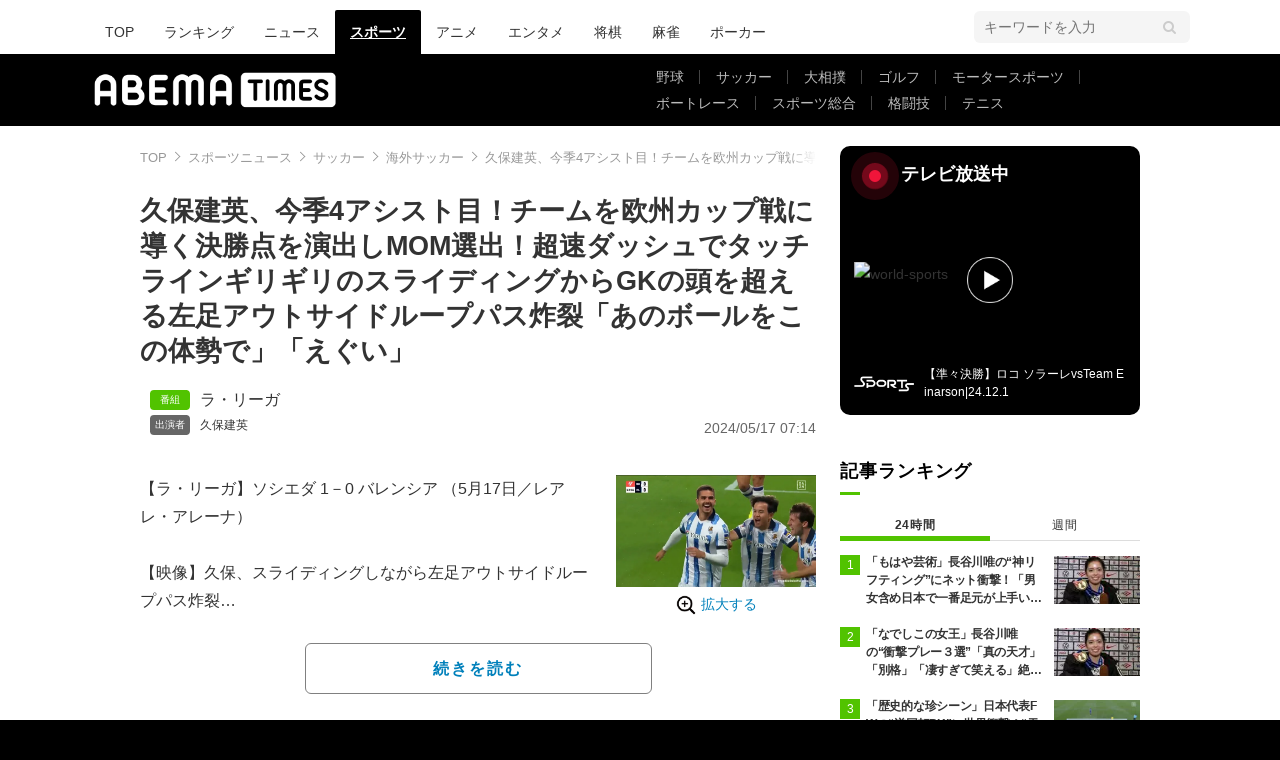

--- FILE ---
content_type: text/html; charset=utf-8
request_url: https://times.abema.tv/articles/-/10126752?utm_campaign=abematimes_rankarticle_10126752&utm_content=10122906&utm_medium=abematimes&utm_source=abematimes
body_size: 13450
content:
<!DOCTYPE html>
<html lang="ja">
<head>
<meta charset="utf-8">
  <meta http-equiv="X-UA-Compatible" content="IE=edge">
  <meta name="viewport" content="width=device-width">
<title>久保建英、今季4アシスト目！チームを欧州カップ戦に導く決勝点を演出しMOM選出！超速ダッシュでタッチラインギリギリのスライディングからGKの頭を超える左足アウトサイドループパス炸裂「あのボールをこの体勢で」「えぐい」 | 海外サッカー | ABEMA TIMES | アベマタイムズ</title>
<meta name="description" content="【ラ・リーガ】ソシエダ 1－0 バレンシア （5月17日／レアレ・アレーナ）　　　　　　　　　　　　　　　　　　　　　　　　　【映像】久保、スライディングしながら左足アウトサイドループパス炸裂　さすが久保建英と思わせる圧巻のアシストとなった。ソシ…">
<meta property="article:publisher" content="https://www.facebook.com/ABEMATIMES/">
<meta property="fb:app_id" content="2226295124255038">
  <meta name="author" content="ABEMA TIMES編集部">
<meta name="theme-color" content="#">
  <meta name="robots" content="max-image-preview:large">

  <meta property="og:locale" content="ja_JP">
  <meta property="og:site_name" content="ABEMA TIMES">
<meta property="og:url" content="https://times.abema.tv/articles/-/10126752">
<meta property="og:type" content="article">
<meta property="og:title" content="久保建英、今季4アシスト目！チームを欧州カップ戦に導く決勝点を演出しMOM選出！超速ダッシュでタッチラインギリギリのスライディングからGKの頭を超える左足アウトサイドループパス炸裂「あのボールをこの体勢で」「えぐい」 | 海外サッカー | ABEMA TIMES | アベマタイムズ">
<meta property="og:image" content="https://times-abema.ismcdn.jp/mwimgs/e/5/1200w/img_e51f82767da104f55ce2e267aa5b31c0301806.jpg">
<meta property="og:description" content="【ラ・リーガ】ソシエダ 1－0 バレンシア （5月17日／レアレ・アレーナ）　　　　　　　　　　　　　　　　　　　　　　　　　【映像】久保、スライディングしながら左足アウトサイドループパス炸裂　さすが久保建英と思わせる圧巻のアシストとなった。ソシ…">
<meta name="twitter:card" content="summary_large_image">
<meta name="twitter:site" content="@ABEMATIMES">
<meta name="twitter:domain" content="times.abema.tv">
<link rel="alternate" type="application/rss+xml" title="RSS | ABEMA TIMES" href="https://times.abema.tv/list/feed/rss">
  <link rel="shortcut icon" type="image/vnd.microsoft.icon" href="https://times-abema.ismcdn.jp/favicon.ico">
<link rel="apple-touch-icon-precomposed" href="https://times-abema.ismcdn.jp/common/images/icons/apple-touch-icon.png">
<link rel="preload" as="image" href="https://times-abema.ismcdn.jp/common/images/abema/logo-categories.png">
<link rel="preload" as="image" href="https://times-abema.ismcdn.jp/mwimgs/e/5/724w/img_e51f82767da104f55ce2e267aa5b31c0301806.jpg" imagesrcset="https://times-abema.ismcdn.jp/mwimgs/e/5/724w/img_e51f82767da104f55ce2e267aa5b31c0301806.jpg 1x, https://times-abema.ismcdn.jp/mwimgs/e/5/1448w/img_e51f82767da104f55ce2e267aa5b31c0301806.jpg 2x" fetchpriority="high">
<link rel="stylesheet" href="https://times-abema.ismcdn.jp/resources/abema/css/pc/pages/leafs.css?rd=202601131013">
  <link rel="manifest" href="/manifest.json?rd=202601131013">
    <link rel="canonical" href="https://times.abema.tv/articles/-/10126752">


<link rel="preconnect" href="https://times-abema.ismcdn.jp" crossorigin>
<link rel="preconnect" href="https://www.google-analytics.com" crossorigin>
<link rel="preconnect" href="https://www.googletagmanager.com" crossorigin>
<link rel="preconnect" href="https://analytics.google.com" crossorigin>
<link rel="preconnect" href="https://storage.googleapis.com" crossorigin>
<link rel="preconnect" href="https://image.p-c2-x.abema-tv.com" crossorigin>
<link rel="preconnect" href="https://abema.tv" crossorigin>
<link rel="preconnect" href="https://code.jquery.com" crossorigin>

<!-- Google Tag Manager -->
<script>

  window.dataLayer = window.dataLayer || [];
  var hash = {"article_id":10126752,"category_id":"スポーツ","sub_category_id":"サッカー","publish_data":"2024/05/17","is_interstitial_article":true,"article_type":"interstitial","paging_number":null};
    if (document.referrer) {
      hash['previous_page'] = document.referrer;
    }
  dataLayer.push(hash);
  dataLayer.push({'event': 'pageview'});
  console.log(dataLayer[0], 'dataLayer');
</script>
<script>(function(w,d,s,l,i){w[l]=w[l]||[];w[l].push({'gtm.start':
new Date().getTime(),event:'gtm.js'});var f=d.getElementsByTagName(s)[0],
j=d.createElement(s),dl=l!='dataLayer'?'&l='+l:'';j.async=true;j.src=
'https://www.googletagmanager.com/gtm.js?id='+i+dl;f.parentNode.insertBefore(j,f);
})(window,document,'script','dataLayer','GTM-TFVZ8N');</script>
<!-- End Google Tag Manager -->


<script type="application/ld+json">
[{"@context":"http://schema.org","@type":"WebSite","name":"ABEMA TIMES","alternateName":"ABEMA TIMES | ABEMA公式ニュースサイト","url":"https://times.abema.tv","sameAs":["https://www.facebook.com/ABEMATIMES/","https://x.com/ABEMATIMES"],"potentialAction":{"@type":"SearchAction","target":"https://times.abema.tv/list/search?fulltext={fulltext}","query-input":"required name=fulltext"}},{"@context":"http://schema.org","@type":"SiteNavigationElement","url":["/"]},{"@context":"http://schema.org","@type":"BreadcrumbList","itemListElement":[{"@type":"ListItem","position":1,"item":{"@id":"https://times.abema.tv","name":"ABEMA TIMES"}},{"@type":"ListItem","position":2,"item":{"@id":"https://times.abema.tv/sports","name":"スポーツニュース"}},{"@type":"ListItem","position":3,"item":{"@id":"https://times.abema.tv/soccer","name":"サッカー"}},{"@type":"ListItem","position":4,"item":{"@id":"https://times.abema.tv/worldsoccer","name":"海外サッカー"}},{"@type":"ListItem","position":5,"item":{"@id":"https://times.abema.tv/articles/-/10126752","name":"久保建英、今季4アシスト目！チームを欧州カップ戦に導く決勝点を演出しMOM選出！超速ダッシュでタッチラインギリギリのスライディングからGKの頭を超える左足アウトサイドループパス炸裂「あのボールをこの体勢で」「えぐい」"}}]},{"@context":"http://schema.org","@type":"NewsArticle","mainEntityOfPage":{"@type":"WebPage","@id":"https://times.abema.tv/articles/-/10126752"},"headline":"久保建英、今季4アシスト目！チームを欧州カップ戦に導く決勝点を演出しMOM選出！超速ダッシュでタッチラインギリギリのスライディングからGKの頭を超える左足アウトサイドループパス炸裂「あのボールをこの体勢で」「えぐい」","image":{"@type":"ImageObject","url":"https://times-abema.ismcdn.jp/mwimgs/e/5/1200w/img_e51f82767da104f55ce2e267aa5b31c0301806.jpg","width":"1200","height":"675"},"datePublished":"2024-05-17T07:12:00+09:00","dateModified":"2024-05-17T07:14:00+09:00","author":{"@type":"Organization","name":"ABEMA TIMES編集部"},"description":"【ラ・リーガ】ソシエダ 1－0 バレンシア （5月17日／レアレ・アレーナ）　　　　　　　　　　　　　　　　　　　　　　　　　【映像】久保、スライディングしながら左足アウトサイドループパス炸裂　さすが久保建英と思わせる圧巻のアシストとなった。ソシ…","publisher":{"@type":"Organization","name":"ABEMA TIMES","logo":{"@type":"ImageObject","url":"https://times.abema.tv/common/images/abema/bn_400x60.png"}}}]
</script>

    <script type="text/javascript">
      window._taboola = window._taboola || [];
      _taboola.push({article:'auto'});
      !function (e, f, u, i) {
        if (!document.getElementById(i)){
          e.async = 1;
          e.src = u;
          e.id = i;
          f.parentNode.insertBefore(e, f);
        }
      }(document.createElement('script'),
      document.getElementsByTagName('script')[0],
      '//cdn.taboola.com/libtrc/abematimes-network/loader.js',
      'tb_loader_script');
      if(window.performance && typeof window.performance.mark == 'function')
        {window.performance.mark('tbl_ic');}
    </script>


<script type="text/javascript">
  window.googletag = window.googletag || {};
  window.googletag.cmd = window.googletag.cmd || [];
  console.log('gpt.js読み込み')
</script>


<script async src="https://securepubads.g.doubleclick.net/tag/js/gpt.js" crossorigin="anonymous"></script>


<script type="text/javascript">
  window.pbjs = window.pbjs || {};
  window.pbjs.que = window.pbjs.que || [];
</script>
<script async='async' src="https://flux-cdn.com/client/1000354/times-abema_01654.min.js"></script>
<script type="text/javascript">
  window.fluxtag = {
    readyBids: {
      prebid: false,
      amazon: false,
      google: false
    },
    failSafeTimeout: 3e3,
    isFn: function isFn(object) {
      var _t = 'Function';
      var toString = Object.prototype.toString;
      return toString.call(object) === '[object ' + _t + ']';
    },
    launchAdServer: function() {
      if (!fluxtag.readyBids.prebid || !fluxtag.readyBids.amazon) {
        return;
      }
      fluxtag.requestAdServer();
    },
    requestAdServer: function() {
      if (!fluxtag.readyBids.google) {
        fluxtag.readyBids.google = true;
        googletag.cmd.push(function () {
          if (!!(pbjs.setTargetingForGPTAsync) && fluxtag.isFn(pbjs.setTargetingForGPTAsync)) {
            pbjs.que.push(function () {
              pbjs.setTargetingForGPTAsync();
            });
          }
          googletag.pubads().refresh();
        });
      }
    }
  };
</script>
<script type="text/javascript">
  setTimeout(function() {
    fluxtag.requestAdServer();
  }, fluxtag.failSafeTimeout);
</script>
<script type='text/javascript'>
  ! function (a9, a, p, s, t, A, g) {
    if (a[a9]) return;

    function q(c, r) {
      a[a9]._Q.push([c, r])
    }
    a[a9] = {
      init: function () {
        q("i", arguments)
      },
      fetchBids: function () {
        q("f", arguments)
      },
      setDisplayBids: function () {},
      targetingKeys: function () {
        return []
      },
      _Q: []
    };
    A = p.createElement(s);
    A.async = !0;
    A.src = t;
    g = p.getElementsByTagName(s)[0];
    g.parentNode.insertBefore(A, g)
  }("apstag", window, document, "script", "//c.amazon-adsystem.com/aax2/apstag.js");
  apstag.init({
    pubID: '5232',
    adServer: 'googletag',
    bidTimeout: 1e3
  });
  apstag.fetchBids({
    slots: [{
  slotID: "div-gpt-ad-1698676584485-0",
  slotName: "/22954913985/all_all_pc_rightcolumn1",
  sizes: [300,250]
}
,{
  slotID: "div-gpt-ad-1698676604498-0",
  slotName: "/22954913985/all_all_pc_rightcolumn2",
  sizes: [300,600]
}
,{
  slotID: "div-gpt-ad-1693799467200-0",
  slotName: "/22954913985/article_all_pc_chukan_1",
  sizes: [[336,280],[300,250]]
}
,{
  slotID: "div-gpt-ad-1693799616902-0",
  slotName: "/22954913985/article_all_pc_chukan_2",
  sizes: [[336,280],[300,250]]
}
]
  }, function (bids) {
    googletag.cmd.push(function () {
      apstag.setDisplayBids();

      fluxtag.readyBids.amazon = true;
      fluxtag.launchAdServer();
    });
  });
</script>

<script>
  googletag.cmd.push(function() {
    googletag.pubads().setTargeting('genre', 'sports');
    
    googletag.defineSlot('/22954913985/article_all_pc_gateleft', [200, 701], 'div-gpt-ad-1702011303152-0').setCollapseEmptyDiv(true, true).addService(googletag.pubads());
googletag.defineSlot('/22954913985/article_all_pc_gatetop', [1040, 250], 'div-gpt-ad-1698672125497-0').setCollapseEmptyDiv(true).addService(googletag.pubads());
googletag.defineSlot('/22954913985/article_all_pc_gateright', [200, 700], 'div-gpt-ad-1702011093675-0').setCollapseEmptyDiv(true, true).addService(googletag.pubads());
googletag.defineSlot('/22954913985/all_all_pc_rightcolumn1', [300, 250], 'div-gpt-ad-1698676584485-0').addService(googletag.pubads());
googletag.defineSlot('/22954913985/all_all_pc_rightcolumn2', [300, 600], 'div-gpt-ad-1698676604498-0').addService(googletag.pubads());
var anchorSlot;
anchorSlot = googletag.defineOutOfPageSlot('/22954913985/article_all_pc_anker', googletag.enums.OutOfPageFormat.BOTTOM_ANCHOR);

if (anchorSlot) {
  anchorSlot.addService(googletag.pubads());

  window.googletag.pubads().addEventListener('slotRenderEnded', function (event) {
    if(event.isEmpty){
      console.log('gtag isEmpty');
      console.log(event.slot.getSlotElementId());
      return false;
    }
    if(event.slot.getSlotElementId().indexOf('article_all_pc_anker') > -1){
      if(event.size.length){
        var h = event.size[1];
        window.addEventListener('load', function(){
          console.log('gtag listener in load listener');
          $('.js-to-top').css('bottom', h + 47 + 'px');
        });
      }
    }
  });
}
var interstitialSlot;
interstitialSlot = googletag.defineOutOfPageSlot('/22954913985/article_all_pc_interstitial',googletag.enums.OutOfPageFormat.INTERSTITIAL);

if (interstitialSlot) {
  interstitialSlot.addService(googletag.pubads());
}
googletag.defineSlot('/22954913985/article_all_pc_kijiue', [728, 90], 'div-gpt-ad-1692929856131-0').addService(googletag.pubads());
googletag.defineSlot('/22954913985/article_all_pc_chukan_1', [[336, 280], [300, 250]], 'div-gpt-ad-1693799467200-0').addService(googletag.pubads());
googletag.defineSlot('/22954913985/article_all_pc_chukan_2', [[336, 280], [300, 250]], 'div-gpt-ad-1693799616902-0').addService(googletag.pubads());


    function randomInt(min, max) {
      return Math.floor( Math.random() * (max + 1 - min) ) + min;
    }

      googletag.pubads().setTargeting("fluct_ad_group", String(randomInt(1, 10)));

    googletag.pubads().disableInitialLoad();
    googletag.pubads().enableSingleRequest();

    googletag.enableServices();

    if (!!(window.pbFlux) && !!(window.pbFlux.prebidBidder) && fluxtag.isFn(window.pbFlux.prebidBidder)) {
      pbjs.que.push(function () {
        window.pbFlux.prebidBidder();
      });
    } else {
      fluxtag.readyBids.prebid = true;
      fluxtag.launchAdServer();
    }
  });



  (function() {
    var pa = document.createElement('script'); pa.type = 'text/javascript'; pa.charset = "utf-8"; pa.async = true;
    pa.src = window.location.protocol + "//api.popin.cc/searchbox/abematimes.js";
    var s = document.getElementsByTagName('script')[0]; s.parentNode.insertBefore(pa, s);
  })();
</script>

<script async src="https://yads.c.yimg.jp/js/yads-async.js"></script>
  <script async src="https://pagead2.googlesyndication.com/pagead/js/adsbygoogle.js?client=ca-pub-6845393640653469" crossorigin="anonymous"></script>


<script>
window.pushMST_config={"vapidPK":"BIZgYrmxqBfolcrCDu0L4R5IkCzwyZaCqvz9EmY2mrLijpPduFfUTiFTqoGquDzcBfiJrAo1mkSQ5jgxhbw1qfU","enableOverlay":true,"swPath":"/sw.js","i18n":{}};
  var pushmasterTag = document.createElement('script');
  pushmasterTag.src = "https://cdn.pushmaster-cdn.xyz/scripts/publishers/685522a816a8578b6e2d6de5/SDK.js";
  pushmasterTag.setAttribute('defer','');

  var firstScriptTag = document.getElementsByTagName('script')[0];
  firstScriptTag.parentNode.insertBefore(pushmasterTag, firstScriptTag);
</script>

<script type="module" src="https://cdn01.stright.bizris.com/js/1.0/cookie_consent_setting.js?banner_type=banner" charset="UTF-8" data-site-id="SIT-d3c1466c-ed71-46c6-86aa-70095421e33d"></script>
</head>
<body>

<div class="page leafs">
  <header class="g-header">
    <div class="g-header-wrapper">
      <nav class="g-nav">
        <ul class="g-nav-list">
          <li class="g-nav-list__list"><a class="g-nav-list__link" href="/">TOP</a></li>
          <li class="g-nav-list__list"><a class="g-nav-list__link" href="/ranking/realtime">ランキング</a></li>
            <li class="g-nav-list__list"><a class="g-nav-list__link" href="/news">ニュース</a></li>
            <li class="g-nav-list__list"><a class="g-nav-list__link is-current" href="/sports">スポーツ</a></li>
            <li class="g-nav-list__list"><a class="g-nav-list__link" href="/anime">アニメ</a></li>
            <li class="g-nav-list__list"><a class="g-nav-list__link" href="/entame">エンタメ</a></li>
            <li class="g-nav-list__list"><a class="g-nav-list__link" href="/shogi">将棋</a></li>
            <li class="g-nav-list__list"><a class="g-nav-list__link" href="/mahjong">麻雀</a></li>
            <li class="g-nav-list__list"><a class="g-nav-list__link" href="/poker">ポーカー</a></li>
        </ul>
      </nav>
        <div class="c-tools">
            
          <div class="c-keyword-search">
            <label for="keyword_search" class="c-keyword-search__label">
              <input id="keyword_search" type="input" placeholder="キーワードを入力" class="c-keyword-search__input js-search-text">
            </label>
          </div>
        </div>
    </div>
  <div class="g-subnav-div">
    <div class="g-header-wrapper">
      <div class="g-header-logo">
          <a class="g-header-logo__link" href="/"><img class="g-header-logo__img" src="https://times-abema.ismcdn.jp/common/images/abema/logo-categories.png" width="250" height="45" alt="ニュース【ABEMA TIMES | アベマタイムズ】"></a>
      </div>
        <nav class="g-subnav">
          <ul class="g-subnav-list">
              <li class="g-subnav-list__list">
                <a class="g-subnav-list__link" href="/baseball">野球</a>
                  <ul class="g-3rdnav-list">
                      <li class="g-3rdnav-list__list"><a class="g-3rdnav-list__link" href="/mlb">MLB</a></li>
                      <li class="g-3rdnav-list__list"><a class="g-3rdnav-list__link" href="/npb">プロ野球</a></li>
                      <li class="g-3rdnav-list__list"><a class="g-3rdnav-list__link" href="/hsb">高校野球</a></li>
                  </ul>
              </li>
              <li class="g-subnav-list__list">
                <a class="g-subnav-list__link" href="/soccer">サッカー</a>
                  <ul class="g-3rdnav-list">
                      <li class="g-3rdnav-list__list"><a class="g-3rdnav-list__link" href="/worldsoccer">海外サッカー</a></li>
                      <li class="g-3rdnav-list__list"><a class="g-3rdnav-list__link" href="/jleague">Jリーグニュース</a></li>
                      <li class="g-3rdnav-list__list"><a class="g-3rdnav-list__link" href="/japansoccer">サッカー日本代表</a></li>
                  </ul>
              </li>
              <li class="g-subnav-list__list">
                <a class="g-subnav-list__link" href="/sumo">大相撲</a>
              </li>
              <li class="g-subnav-list__list">
                <a class="g-subnav-list__link" href="/golf">ゴルフ</a>
              </li>
              <li class="g-subnav-list__list">
                <a class="g-subnav-list__link" href="/motorsports">モータースポーツ</a>
              </li>
              <li class="g-subnav-list__list">
                <a class="g-subnav-list__link" href="/boatrace">ボートレース</a>
              </li>
              <li class="g-subnav-list__list">
                <a class="g-subnav-list__link" href="/sportsnews">スポーツ総合</a>
              </li>
              <li class="g-subnav-list__list">
                <a class="g-subnav-list__link" href="/fight">格闘技</a>
              </li>
              <li class="g-subnav-list__list">
                <a class="g-subnav-list__link" href="/tennis">テニス</a>
              </li>
          </ul>
        </nav>
    </div>
  </div>
</header>
  <div class="l-wrapper --ad-gate">
      <!-- /22954913985/article_all_pc_gateleft -->
<div id='div-gpt-ad-1702011303152-0' class="l-ad-gete-side">
  <script>
    googletag.cmd.push(function() { googletag.display('div-gpt-ad-1702011303152-0'); });
  </script>
</div>
    <div class="l-contents">
        <div class="l-ad-gate-top">
  <!-- /22954913985/article_all_pc_gatetop -->
  <div id='div-gpt-ad-1698672125497-0' style='min-width: 1040px; min-height: 250px;'>
    <script>
      googletag.cmd.push(function() { googletag.display('div-gpt-ad-1698672125497-0'); });
    </script>
  </div>
</div>
      <div class="l-main-side-wrapper">
        <main class="l-main">
          <div class="l-component-wrapper mgb-pc--25">
  <nav class="c-breadcrumb">
    <ol class="c-breadcrumb__list">
      <li class="c-breadcrumb__item"><a href="/" class="c-breadcrumb__link">TOP</a></li>
      <li class="c-breadcrumb__item"><a href="/sports" class="c-breadcrumb__link">スポーツニュース</a></li>
      <li class="c-breadcrumb__item"><a href="/soccer" class="c-breadcrumb__link">サッカー</a></li>
      <li class="c-breadcrumb__item"><a href="/worldsoccer" class="c-breadcrumb__link">海外サッカー</a></li>
      <li class="c-breadcrumb__item"><a href="https://times.abema.tv/articles/-/10126752" class="c-breadcrumb__link">久保建英、今季4アシスト目！チームを欧州カップ戦に導く決勝点を演出しMOM選出！超速ダッシュでタッチラインギリギリのスライディングからGKの頭を超える左足アウトサイドループパス炸裂「あのボールをこの体勢で」「えぐい」</a></li>
    </ol>
  </nav>
</div>
          
          <article>
            <div class="article-header">
    <h1 class="article-header__title"><a href="/articles/-/10126752?page=1" class="article-header__title-link">久保建英、今季4アシスト目！チームを欧州カップ戦に導く決勝点を演出しMOM選出！超速ダッシュでタッチラインギリギリのスライディングからGKの頭を超える左足アウトサイドループパス炸裂「あのボールをこの体勢で」「えぐい」</a></h1>
  <div class="l-flex l-items-end">
    <div class="article-header-tags l-flex-1"><div class="article-header-tags__tag --program l-space-x-2"><a href="/tags/%E3%83%A9%E3%83%BB%E3%83%AA%E3%83%BC%E3%82%AC" class="article-header-tags__tag-link">ラ・リーガ</a></div><div class="article-header-tags__tag --person l-space-x-2 l-mt-1"><a href="/tags/%E4%B9%85%E4%BF%9D%E5%BB%BA%E8%8B%B1" class="article-header-tags__tag-link">久保建英</a></div></div>
    <time datetime="2024-05-17T07:14:00+09:00" class="article-header__date l-flex-initial">2024/05/17 07:14</time>
  </div>
</div>

            <div class="article-body js-article-body">
  <div class="m-teaser-main">
<div class="c-teaser-thumnail">
  <a href="/articles/-/10126752?page=1" class="c-teaser-thumnail__img"><img alt="【映像】久保、スライディングしながら左足アウトサイドループパス炸裂" class="figure__img" height="407" src="https://times-abema.ismcdn.jp/mwimgs/e/5/724w/img_e51f82767da104f55ce2e267aa5b31c0301806.jpg" width="724" srcset="https://times-abema.ismcdn.jp/mwimgs/e/5/724w/img_e51f82767da104f55ce2e267aa5b31c0301806.jpg 1x, https://times-abema.ismcdn.jp/mwimgs/e/5/1448w/img_e51f82767da104f55ce2e267aa5b31c0301806.jpg 2x"></a>
  <a href="/articles/-/10126752?page=1" class="c-teaser-thumnail__expand">拡大する</a>
</div>
<a href="/articles/-/10126752?page=1" class="c-teaser-lead"><p>【ラ・リーガ】ソシエダ 1－0 バレンシア （5月17日／レアレ・アレーナ）　　　　　　　　　　　　　　　　　　　　　　　　　<br>【映像】久保、スライディングしながら左足アウトサイドループパス炸裂<br>　さすが久保建英と思わせる圧巻のアシストとなった。ソシエダの日本代表MF久保建英が、バレンシア戦の先制点を演出。クロスボールに対して滑り込みながら左足のアウトサイドで合わせると、絶妙なループパスとなりチームの先制点となった。</p></a>
  
</div>
<div class="c-button">
  <a href="/articles/-/10126752?page=1" class="c-button__link --teaser js-teaser-button">続きを読む</a>
</div>


</div>
            

              <div class="u-lg-flex u-lg-justify-between mgt-pc--40">
                  <!-- /22954913985/article_all_pc_chukan_1 -->
                  <div id='div-gpt-ad-1693799467200-0' style='min-width: 300px; min-height: 250px;'>
                    <script>
                      googletag.cmd.push(function() { googletag.display('div-gpt-ad-1693799467200-0'); });
                    </script>
                  </div>
                  <!-- /22954913985/article_all_pc_chukan_2 -->
                  <div id='div-gpt-ad-1693799616902-0' style='min-width: 300px; min-height: 250px;'>
                    <script>
                      googletag.cmd.push(function() { googletag.display('div-gpt-ad-1693799616902-0'); });
                    </script>
                  </div>
              </div>


              <div id="taboola-below-article-thumbnails-preview"></div>
<script type="text/javascript">
  window._taboola = window._taboola || [];
  _taboola.push({
    mode: 'alternating-thumbnails-a',
    container: 'taboola-below-article-thumbnails-preview',
    placement: 'Below Article Thumbnails Preview',
    target_type: 'mix'
  });
</script>

          </article>
          


        </main>
        <aside class="l-side">
            <div class="l-component-wrapper">
  <a href="https://abema.go.link/now-on-air/world-sports?utm_campaign=abematimes_20240517_free_10126752_sp_pc_onair_sports&utm_medium=web&utm_source=abematimes&adj_t=1o8o1k5q&adj_campaign=202405&adj_adgroup=17&adj_creative=abematimes_20240517_free_10126752_sp_pc_onair_sports&adj_tracker_limit=25000&adj_redirect=https%3A%2F%2Fabema.tv%2Fnow-on-air%2Fworld-sports%3Futm_campaign%3Dabematimes_20240517_free_10126752_sp_pc_onair_sports%26utm_medium%3Dweb%26utm_source%3Dabematimes" target="_blank" class="c-side-on-air js-side-on-air-link">
    <div class="l-flex l-lg-items-center l-lg-mb-1">
      <div class="nowOnAirBadge"><div class="nowOnAirBadge__inner"></div></div>
      <div class="c-article-title l-flex-100"><div class="c-side-on-air__title">テレビ放送中<div class="c-side-on-air__title-time"><span class="js-onair-start"></span><span class="js-onair-end"></span></div></div></div>
    </div>
    <div class="c-side-on-air__block">
      <div class="c-side-on-air__program c-icon-onair">
        <figure class="c-side-on-air__program__img"><img src="https://times-abema.ismcdn.jp/common/images/abema/no_image.jpg" alt="world-sports" class="js-onair-poster" width="424" height="238"></figure><i class="c-side-on-air__program__icon"><img src="https://times-abema.ismcdn.jp/common/images/abema/play.png" width="46" height="46" alt=""></i></div>
        <div class="l-flex l-items-center">
          <div class="c-side-on-air__logo"><img alt="world-sports" src="https://image.p-c2-x.abema-tv.com/image/channels/world-sports/logo.png?width=200" width="200" height="75" class="c-side-on-air__logo-img js-onair-logo"></div>
          <div class="c-side-on-air__lead js-onair-lead"></div>
        </div>
    </div>
  </a>
</div>


  <div class="l-component-wrapper">
  <div class="c-keyword-search">
    <label for="keyword_search" class="c-keyword-search__label">
      <input id="keyword_search" type="input" placeholder="キーワードを入力" class="c-keyword-search__input js-search-text">
    </label>
  </div>
</div>

    <div class="l-component-wrapper l-main-row">
    <section class="c-ranking c-ranking-date c-ranking-daily js-tab-group">
      <div class="c-article-title -underline -dark">記事ランキング</div>
      <div class="c-ranking-tab">
        <div class="c-ranking-tab-item -dark is-active js-tab-item">24時間</div>
        <div class="c-ranking-tab-item -dark js-tab-item">週間</div>
      </div>
      <ul class="c-ranking__list --tab is-show js-tab-block">
          <li class="c-ranking__item">
            <a href="/articles/-/10220543" class="c-ranking__link" data-previous_link="article_ranking_24h_スポーツ_サッカー">
              <div class="c-ranking__block">
                <div class="c-ranking__box">
                  <p class="c-ranking__subject -truncate3"><span>「もはや芸術」長谷川唯の“神リフティング”にネット衝撃！「男女含め日本で一番足元が上手い」「ボールと完全にお友達になってる」</span></p>
                </div>
              </div>
              <div class="c-ranking__block">
                <figure class="c-ranking__img"><img src="[data-uri]" data-src="https://times-abema.ismcdn.jp/mwimgs/b/c/120w/img_bcf67dbf81f7112392484a4a1bff5e43877185.jpg" data-srcset="https://times-abema.ismcdn.jp/mwimgs/b/c/120w/img_bcf67dbf81f7112392484a4a1bff5e43877185.jpg 1x,https://times-abema.ismcdn.jp/mwimgs/b/c/240w/img_bcf67dbf81f7112392484a4a1bff5e43877185.jpg 2x" width="120" height="76" class="c-list-category__img__file lazy" alt="「もはや芸術」長谷川唯の“神リフティング”にネット衝撃！「男女含め日本で一番足元が上手い」「ボールと完全にお友達になってる」" style=""></figure>
              </div>
            </a>
          </li>
          <li class="c-ranking__item">
            <a href="/articles/-/10166478" class="c-ranking__link" data-previous_link="article_ranking_24h_スポーツ_サッカー">
              <div class="c-ranking__block">
                <div class="c-ranking__box">
                  <p class="c-ranking__subject -truncate3"><span>「なでしこの女王」長谷川唯の“衝撃プレー３選”「真の天才」「別格」「凄すぎて笑える」絶品ワンタッチ、超絶キラーパス、神トラップに誰もが驚愕</span></p>
                </div>
              </div>
              <div class="c-ranking__block">
                <figure class="c-ranking__img"><img src="[data-uri]" data-src="https://times-abema.ismcdn.jp/mwimgs/b/c/120w/img_bcf67dbf81f7112392484a4a1bff5e43877185.jpg" data-srcset="https://times-abema.ismcdn.jp/mwimgs/b/c/120w/img_bcf67dbf81f7112392484a4a1bff5e43877185.jpg 1x,https://times-abema.ismcdn.jp/mwimgs/b/c/240w/img_bcf67dbf81f7112392484a4a1bff5e43877185.jpg 2x" width="120" height="76" class="c-list-category__img__file lazy" alt="「なでしこの女王」長谷川唯の“衝撃プレー３選”「真の天才」「別格」「凄すぎて笑える」絶品ワンタッチ、超絶キラーパス、神トラップに誰もが驚愕" style=""></figure>
              </div>
            </a>
          </li>
          <li class="c-ranking__item">
            <a href="/articles/-/10220065" class="c-ranking__link" data-previous_link="article_ranking_24h_スポーツ_サッカー">
              <div class="c-ranking__block">
                <div class="c-ranking__box">
                  <p class="c-ranking__subject -truncate3"><span>「歴史的な珍シーン」日本代表FWの“逆回転PK”に世界衝撃！“天国から地獄”のヨルダンGKには「悪夢だ」「早まって喜んではいけない」【U23アジアカップ】</span></p>
                </div>
              </div>
              <div class="c-ranking__block">
                <figure class="c-ranking__img"><img src="[data-uri]" data-src="https://times-abema.ismcdn.jp/mwimgs/5/2/120w/img_52a6d9210d41a4ffa5335eca5455ab893008336.png" data-srcset="https://times-abema.ismcdn.jp/mwimgs/5/2/120w/img_52a6d9210d41a4ffa5335eca5455ab893008336.png 1x,https://times-abema.ismcdn.jp/mwimgs/5/2/240w/img_52a6d9210d41a4ffa5335eca5455ab893008336.png 2x" width="120" height="67" class="c-list-category__img__file lazy" alt="「歴史的な珍シーン」日本代表FWの“逆回転PK”に世界衝撃！“天国から地獄”のヨルダンGKには「悪夢だ」「早まって喜んではいけない」【U23アジアカップ】" style=""></figure>
              </div>
            </a>
          </li>
          <li class="c-ranking__item">
            <a href="/articles/-/10220448" class="c-ranking__link" data-previous_link="article_ranking_24h_スポーツ_サッカー">
              <div class="c-ranking__block">
                <div class="c-ranking__box">
                  <p class="c-ranking__subject -truncate3"><span>「流石にふざけすぎ」“微妙すぎるオフサイド”の判定CGにネット騒然！バルサのゴール取り消し「踵が0.1ミリ出てる」「こんなのありかよ」</span></p>
                </div>
              </div>
              <div class="c-ranking__block">
                <figure class="c-ranking__img"><img src="[data-uri]" data-src="https://times-abema.ismcdn.jp/mwimgs/9/1/120w/img_919152bb728ac364a7336d8cb713811a1622849.png" data-srcset="https://times-abema.ismcdn.jp/mwimgs/9/1/120w/img_919152bb728ac364a7336d8cb713811a1622849.png 1x,https://times-abema.ismcdn.jp/mwimgs/9/1/240w/img_919152bb728ac364a7336d8cb713811a1622849.png 2x" width="120" height="67" class="c-list-category__img__file lazy" alt="「流石にふざけすぎ」“微妙すぎるオフサイド”の判定CGにネット騒然！バルサのゴール取り消し「踵が0.1ミリ出てる」「こんなのありかよ」" style=""></figure>
              </div>
            </a>
          </li>
          <li class="c-ranking__item">
            <a href="/articles/-/10220083" class="c-ranking__link" data-previous_link="article_ranking_24h_スポーツ_サッカー">
              <div class="c-ranking__block">
                <div class="c-ranking__box">
                  <p class="c-ranking__subject -truncate3"><span>「ルール変わったんか？」日本代表への“謎ジャッジ”にファン唖然！「手で取ったぞ…」「ギャグかよw」バックパスを敵GKがキャッチ→まさかのファウルなし【U23アジアカップ】</span></p>
                </div>
              </div>
              <div class="c-ranking__block">
                <figure class="c-ranking__img"><img src="[data-uri]" data-src="https://times-abema.ismcdn.jp/mwimgs/b/9/120w/img_b97e1a9ad76465c8b304fcbc927802f62037196.png" data-srcset="https://times-abema.ismcdn.jp/mwimgs/b/9/120w/img_b97e1a9ad76465c8b304fcbc927802f62037196.png 1x,https://times-abema.ismcdn.jp/mwimgs/b/9/240w/img_b97e1a9ad76465c8b304fcbc927802f62037196.png 2x" width="120" height="70" class="c-list-category__img__file lazy" alt="「ルール変わったんか？」日本代表への“謎ジャッジ”にファン唖然！「手で取ったぞ…」「ギャグかよw」バックパスを敵GKがキャッチ→まさかのファウルなし【U23アジアカップ】" style=""></figure>
              </div>
            </a>
          </li>
        <li>
          <div class="c-button"><a href="/soccer/ranking/daily" class="c-button__link">もっと見る</a></div>
        </li>
      </ul>
      <ul class="c-ranking__list --tab js-tab-block">
          <li class="c-ranking__item">
            <a href="/articles/-/10220065" class="c-ranking__link" data-previous_link="article_ranking_weekly_スポーツ_サッカー">
              <div class="c-ranking__block">
                <div class="c-ranking__box">
                  <p class="c-ranking__subject -truncate3"><span>「歴史的な珍シーン」日本代表FWの“逆回転PK”に世界衝撃！“天国から地獄”のヨルダンGKには「悪夢だ」「早まって喜んではいけない」【U23アジアカップ】</span></p>
                </div>
              </div>
              <div class="c-ranking__block">
                <figure class="c-ranking__img"><img src="[data-uri]" data-src="https://times-abema.ismcdn.jp/mwimgs/5/2/120w/img_52a6d9210d41a4ffa5335eca5455ab893008336.png" data-srcset="https://times-abema.ismcdn.jp/mwimgs/5/2/120w/img_52a6d9210d41a4ffa5335eca5455ab893008336.png 1x,https://times-abema.ismcdn.jp/mwimgs/5/2/240w/img_52a6d9210d41a4ffa5335eca5455ab893008336.png 2x" width="120" height="67" class="c-list-category__img__file lazy" alt="「歴史的な珍シーン」日本代表FWの“逆回転PK”に世界衝撃！“天国から地獄”のヨルダンGKには「悪夢だ」「早まって喜んではいけない」【U23アジアカップ】" style=""></figure>
              </div>
            </a>
          </li>
          <li class="c-ranking__item">
            <a href="/articles/-/10220035" class="c-ranking__link" data-previous_link="article_ranking_weekly_スポーツ_サッカー">
              <div class="c-ranking__block">
                <div class="c-ranking__box">
                  <p class="c-ranking__subject -truncate3"><span>「奇跡だ」日本代表FWの“逆回転PK”にファン騒然！「TikTokネタ」「こんなの初めて見た」ぬか喜びのヨルダンGKは唖然【U23アジアカップ】</span></p>
                </div>
              </div>
              <div class="c-ranking__block">
                <figure class="c-ranking__img"><img src="[data-uri]" data-src="https://times-abema.ismcdn.jp/mwimgs/e/d/120w/img_eda39cf2cac4291505131d64204654be3004405.png" data-srcset="https://times-abema.ismcdn.jp/mwimgs/e/d/120w/img_eda39cf2cac4291505131d64204654be3004405.png 1x,https://times-abema.ismcdn.jp/mwimgs/e/d/240w/img_eda39cf2cac4291505131d64204654be3004405.png 2x" width="120" height="67" class="c-list-category__img__file lazy" alt="「奇跡だ」日本代表FWの“逆回転PK”にファン騒然！「TikTokネタ」「こんなの初めて見た」ぬか喜びのヨルダンGKは唖然【U23アジアカップ】" style=""></figure>
              </div>
            </a>
          </li>
          <li class="c-ranking__item">
            <a href="/articles/-/10220083" class="c-ranking__link" data-previous_link="article_ranking_weekly_スポーツ_サッカー">
              <div class="c-ranking__block">
                <div class="c-ranking__box">
                  <p class="c-ranking__subject -truncate3"><span>「ルール変わったんか？」日本代表への“謎ジャッジ”にファン唖然！「手で取ったぞ…」「ギャグかよw」バックパスを敵GKがキャッチ→まさかのファウルなし【U23アジアカップ】</span></p>
                </div>
              </div>
              <div class="c-ranking__block">
                <figure class="c-ranking__img"><img src="[data-uri]" data-src="https://times-abema.ismcdn.jp/mwimgs/b/9/120w/img_b97e1a9ad76465c8b304fcbc927802f62037196.png" data-srcset="https://times-abema.ismcdn.jp/mwimgs/b/9/120w/img_b97e1a9ad76465c8b304fcbc927802f62037196.png 1x,https://times-abema.ismcdn.jp/mwimgs/b/9/240w/img_b97e1a9ad76465c8b304fcbc927802f62037196.png 2x" width="120" height="70" class="c-list-category__img__file lazy" alt="「ルール変わったんか？」日本代表への“謎ジャッジ”にファン唖然！「手で取ったぞ…」「ギャグかよw」バックパスを敵GKがキャッチ→まさかのファウルなし【U23アジアカップ】" style=""></figure>
              </div>
            </a>
          </li>
          <li class="c-ranking__item">
            <a href="/articles/-/10220543" class="c-ranking__link" data-previous_link="article_ranking_weekly_スポーツ_サッカー">
              <div class="c-ranking__block">
                <div class="c-ranking__box">
                  <p class="c-ranking__subject -truncate3"><span>「もはや芸術」長谷川唯の“神リフティング”にネット衝撃！「男女含め日本で一番足元が上手い」「ボールと完全にお友達になってる」</span></p>
                </div>
              </div>
              <div class="c-ranking__block">
                <figure class="c-ranking__img"><img src="[data-uri]" data-src="https://times-abema.ismcdn.jp/mwimgs/b/c/120w/img_bcf67dbf81f7112392484a4a1bff5e43877185.jpg" data-srcset="https://times-abema.ismcdn.jp/mwimgs/b/c/120w/img_bcf67dbf81f7112392484a4a1bff5e43877185.jpg 1x,https://times-abema.ismcdn.jp/mwimgs/b/c/240w/img_bcf67dbf81f7112392484a4a1bff5e43877185.jpg 2x" width="120" height="76" class="c-list-category__img__file lazy" alt="「もはや芸術」長谷川唯の“神リフティング”にネット衝撃！「男女含め日本で一番足元が上手い」「ボールと完全にお友達になってる」" style=""></figure>
              </div>
            </a>
          </li>
          <li class="c-ranking__item">
            <a href="/articles/-/10214493" class="c-ranking__link" data-previous_link="article_ranking_weekly_スポーツ_サッカー">
              <div class="c-ranking__block">
                <div class="c-ranking__box">
                  <p class="c-ranking__subject -truncate3"><span>「美人やなあ」丸高愛実、夫・柿谷曜一朗の引退試合にサプライズ登場！「ほんまいい奥様」「一緒にお辞儀するの素敵」家族愛が脚光</span></p>
                </div>
              </div>
              <div class="c-ranking__block">
                <figure class="c-ranking__img"><img src="[data-uri]" data-src="https://times-abema.ismcdn.jp/mwimgs/b/b/120w/img_bbf8ebcfdc78e7219feeadca989e84de1858124.png" data-srcset="https://times-abema.ismcdn.jp/mwimgs/b/b/120w/img_bbf8ebcfdc78e7219feeadca989e84de1858124.png 1x,https://times-abema.ismcdn.jp/mwimgs/b/b/240w/img_bbf8ebcfdc78e7219feeadca989e84de1858124.png 2x" width="120" height="78" class="c-list-category__img__file lazy" alt="「美人やなあ」丸高愛実、夫・柿谷曜一朗の引退試合にサプライズ登場！「ほんまいい奥様」「一緒にお辞儀するの素敵」家族愛が脚光" style=""></figure>
              </div>
            </a>
          </li>
        <li>
          <div class="c-button"><a href="/soccer/ranking/weekly" class="c-button__link">もっと見る</a></div>
        </li>
      </ul>
    </section>
  </div>


    <div class="u-lg-overflow-hidden" style='min-height: 250px;'>
  <!-- /22954913985/all_all_pc_rightcolumn1 -->
  <div id='div-gpt-ad-1698676584485-0' class="ad-side-ajuster" style='min-width: 300px; min-height: 250px;'></div>
</div>
  
    <div class="l-component-wrapper l-main-row">
    <section class="g-side-program-ranking g-side-program-ranking-news">
      <div class="g-side-program-ranking__title">番組ランキング</div>
      <ul class="g-side-program-ranking-counter">
      <li class="g-side-program-ranking-item">
  <a href="https://abema.go.link/video/episode/90-1833_s1_p111?utm_medium=web&utm_source=abematimes&utm_campaign=abematimes_20240517_free_sp_pc_ranking_other_no1&adj_t=1o8o1k5q&adj_campaign=202405&adj_adgroup=17&adj_creative=abematimes_20240517_free_sp_pc_ranking_other_no1&adj_tracker_limit=25000&adj_redirect=https%3A%2F%2Fabema.tv%2Fvideo%2Fepisode%2F90-1833_s1_p111%3Futm_medium%3Dweb%26utm_source%3Dabematimes%26utm_campaign%3Dabematimes_20240517_free_sp_pc_ranking_other_no1" class="g-side-program-ranking-item__link">
    <figure class="g-side-program-ranking-item__img"><div style="padding-top:66.4%;position:relative;"><img src="[data-uri]" data-src="https://times-abema.ismcdn.jp/mwimgs/6/a/250w/img_6a21a8f4939ab871a5f6963982abb113618413.jpg" data-srcset="https://times-abema.ismcdn.jp/mwimgs/6/a/250w/img_6a21a8f4939ab871a5f6963982abb113618413.jpg 1x,https://times-abema.ismcdn.jp/mwimgs/6/a/500w/img_6a21a8f4939ab871a5f6963982abb113618413.jpg 2x" width="250" height="166" class="g-side-program-ranking-item__img u-fit lazy" alt="#11：ホスト山本裕典が涙＆恋をしないキャバ嬢に騙されるな - 愛のハイエナ - シーズン1 (バラエティ) | 無料動画・見逃し配信を見るなら | ABEMA" style=""></div></figure>
    <div class="">
      <div class="g-side-program-ranking-item__episode"><span>加護亜依、芸能人との“体の関係”を赤裸々告白</span></div>
      <div class="g-side-program-ranking-item__series"><span>愛のハイエナ</span></div>
    </div>
  </a>
</li>
<li class="g-side-program-ranking-item">
  <a href="https://abema.go.link/video/episode/221-265_s1_p31?utm_medium=web&utm_source=abematimes&utm_campaign=abematimes_20240517_free_sp_pc_ranking_other_no2&adj_t=1o8o1k5q&adj_campaign=202405&adj_adgroup=17&adj_creative=abematimes_20240517_free_sp_pc_ranking_other_no2&adj_tracker_limit=25000&adj_redirect=https%3A%2F%2Fabema.tv%2Fvideo%2Fepisode%2F221-265_s1_p31%3Futm_medium%3Dweb%26utm_source%3Dabematimes%26utm_campaign%3Dabematimes_20240517_free_sp_pc_ranking_other_no2" class="g-side-program-ranking-item__link">
    <figure class="g-side-program-ranking-item__img"><div style="padding-top:73.2%;position:relative;"><img src="[data-uri]" data-src="https://times-abema.ismcdn.jp/mwimgs/a/9/250w/img_a94e73f66f66ef6b9d7a9f3c25ca0b0b56770.jpg" data-srcset="https://times-abema.ismcdn.jp/mwimgs/a/9/250w/img_a94e73f66f66ef6b9d7a9f3c25ca0b0b56770.jpg 1x,https://times-abema.ismcdn.jp/mwimgs/a/9/500w/img_a94e73f66f66ef6b9d7a9f3c25ca0b0b56770.jpg 2x" width="250" height="183" class="g-side-program-ranking-item__img u-fit lazy" alt="CHANCE &amp; CHANGE #31 - CHANCE &amp; CHANGE - シーズン1 (バラエティ) | 無料動画・見逃し配信を見るなら | ABEMA" style=""></div></figure>
    <div class="">
      <div class="g-side-program-ranking-item__episode"><span>22歳の銀座最年少ママ、貫禄と完璧ボディに衝撃</span></div>
      <div class="g-side-program-ranking-item__series"><span>CHANCE & CHANGE</span></div>
    </div>
  </a>
</li>
<li class="g-side-program-ranking-item">
  <a href="https://abema.go.link/video/episode/90-980_s102_p188?utm_medium=web&utm_source=abematimes&utm_campaign=abematimes_20240517_free_sp_pc_ranking_other_no3&adj_t=1o8o1k5q&adj_campaign=202405&adj_adgroup=17&adj_creative=abematimes_20240517_free_sp_pc_ranking_other_no3&adj_tracker_limit=25000&adj_redirect=https%3A%2F%2Fabema.tv%2Fvideo%2Fepisode%2F90-980_s102_p188%3Futm_medium%3Dweb%26utm_source%3Dabematimes%26utm_campaign%3Dabematimes_20240517_free_sp_pc_ranking_other_no3" class="g-side-program-ranking-item__link">
    <figure class="g-side-program-ranking-item__img"><div style="padding-top:56.00000000000001%;position:relative;"><img src="[data-uri]" data-src="https://times-abema.ismcdn.jp/mwimgs/3/8/250w/img_385610b38d065b4902280c24c2d62e72185372.jpg" data-srcset="https://times-abema.ismcdn.jp/mwimgs/3/8/250w/img_385610b38d065b4902280c24c2d62e72185372.jpg 1x,https://times-abema.ismcdn.jp/mwimgs/3/8/500w/img_385610b38d065b4902280c24c2d62e72185372.jpg 2x" width="250" height="140" class="g-side-program-ranking-item__img u-fit lazy" alt="#87：スターに似すぎのマスクイケメン&amp;美女大集合 - ななにー 地下ABEMA - ななにー 地下ABEMA (バラエティ) | 無料動画・見逃し配信を見るなら | ABEMA" style=""></div></figure>
    <div class="">
      <div class="g-side-program-ranking-item__episode"><span>“体重72キロの北川景子”ぽっちゃり体型公表の理由</span></div>
      <div class="g-side-program-ranking-item__series"><span>ななにー 地下ABEMA</span></div>
    </div>
  </a>
</li>
<li class="g-side-program-ranking-item">
  <a href="https://abema.go.link/video/episode/89-116_s35_p368?utm_medium=web&utm_source=abematimes&utm_campaign=abematimes_20240517_free_sp_pc_ranking_other_no4&adj_t=1o8o1k5q&adj_campaign=202405&adj_adgroup=17&adj_creative=abematimes_20240517_free_sp_pc_ranking_other_no4&adj_tracker_limit=25000&adj_redirect=https%3A%2F%2Fabema.tv%2Fvideo%2Fepisode%2F89-116_s35_p368%3Futm_medium%3Dweb%26utm_source%3Dabematimes%26utm_campaign%3Dabematimes_20240517_free_sp_pc_ranking_other_no4" class="g-side-program-ranking-item__link">
    <figure class="g-side-program-ranking-item__img"><div style="padding-top:64.0%;position:relative;"><img src="[data-uri]" data-src="https://times-abema.ismcdn.jp/mwimgs/9/e/250w/img_9ea15ce8b2657909a4efe74b7b416aa1225397.jpg" data-srcset="https://times-abema.ismcdn.jp/mwimgs/9/e/250w/img_9ea15ce8b2657909a4efe74b7b416aa1225397.jpg 1x,https://times-abema.ismcdn.jp/mwimgs/9/e/500w/img_9ea15ce8b2657909a4efe74b7b416aa1225397.jpg 2x" width="250" height="160" class="g-side-program-ranking-item__img u-fit lazy" alt="いしだ壱成「貯金も何もなかった」うつ病抱え石川県のハローワークで職探し…命を救われた父・石田純一の言葉と息子・谷原七音への思い - ABEMAエンタメ - NO MAKE (ニュース) | 無料動画・見逃し配信を見るなら | ABEMA" style=""></div></figure>
    <div class="">
      <div class="g-side-program-ranking-item__episode"><span>いしだ壱成、実子である谷原章介の長男・谷原七音への想い</span></div>
      <div class="g-side-program-ranking-item__series"><span>ABEMAエンタメ</span></div>
    </div>
  </a>
</li>
<li class="g-side-program-ranking-item">
  <a href="https://abema.go.link/video/episode/90-2041_s1_p1?utm_medium=web&utm_source=abematimes&utm_campaign=abematimes_20240517_free_sp_pc_ranking_other_no5&adj_t=1o8o1k5q&adj_campaign=202405&adj_adgroup=17&adj_creative=abematimes_20240517_free_sp_pc_ranking_other_no5&adj_tracker_limit=25000&adj_redirect=https%3A%2F%2Fabema.tv%2Fvideo%2Fepisode%2F90-2041_s1_p1%3Futm_medium%3Dweb%26utm_source%3Dabematimes%26utm_campaign%3Dabematimes_20240517_free_sp_pc_ranking_other_no5" class="g-side-program-ranking-item__link">
    <figure class="g-side-program-ranking-item__img"><div style="padding-top:56.00000000000001%;position:relative;"><img src="[data-uri]" data-src="https://times-abema.ismcdn.jp/mwimgs/c/a/250w/img_ca2a4a2e16d62f7ba1a88cb6755ad4461141224.jpg" data-srcset="https://times-abema.ismcdn.jp/mwimgs/c/a/250w/img_ca2a4a2e16d62f7ba1a88cb6755ad4461141224.jpg 1x,https://times-abema.ismcdn.jp/mwimgs/c/a/500w/img_ca2a4a2e16d62f7ba1a88cb6755ad4461141224.jpg 2x" width="250" height="140" class="g-side-program-ranking-item__img u-fit lazy" alt="#1：港区のギャラ飲み女王＆事故物件1週間生活＆資産60億のニート 他 - ドーピングトーキング - シーズン1 (バラエティ) | 無料動画・見逃し配信を見るなら | ABEMA" style=""></div></figure>
    <div class="">
      <div class="g-side-program-ranking-item__episode"><span>実在した“売春島”写真が物語る都市伝説とは異なる実態</span></div>
      <div class="g-side-program-ranking-item__series"><span>ドーピングトーキング</span></div>
    </div>
  </a>
</li>

      </ul>
    </section>
    <div class="c-button mgt-pc--20"><a href="https://abema.go.link/?utm_medium=web&utm_source=abematimes&utm_campaign=abematimes_20240517_free_sp_pc_ranking_other_top&adj_t=1o8o1k5q&adj_campaign=202405&adj_adgroup=17&adj_creative=abematimes_20240517_free_sp_pc_ranking_other_top&adj_tracker_limit=25000&adj_redirect=https%3A%2F%2Fabema.tv%2F%3Futm_medium%3Dweb%26utm_source%3Dabematimes%26utm_campaign%3Dabematimes_20240517_free_sp_pc_ranking_other_top" class="c-button__link">もっと見る</a></div>
  </div>

  
    <div class="u-lg-overflow-hidden mgt-pc--30 ad-side-sticky">
      <!-- /22954913985/all_all_pc_rightcolumn2 -->
      <div id='div-gpt-ad-1698676604498-0' class="ad-side-ajuster" style='min-width: 300px; min-height: 600px;'>
        <script>
          googletag.cmd.push(function() { googletag.display('div-gpt-ad-1698676604498-0'); });
          (function(){
            var tad = document.getElementById('div-gpt-ad-1698676604498-0');
            tad.style.transform = 'scale(0.8)';
            tad.style.transformOrigin = 'left top';
            tad.parentElement.style.height = '480px';
          })();
        </script>
      </div>
    </div>

        </aside>
      </div>
    </div>
      <!-- /22954913985/article_all_pc_gateright -->
<div id='div-gpt-ad-1702011093675-0' class="l-ad-gete-side">
  <script>
    googletag.cmd.push(function() { googletag.display('div-gpt-ad-1702011093675-0'); });
  </script>
</div>
  </div>
  <footer class="g-footer">
    <div class="g-footer-wrapper --upper">
      
      <div class="c-ameba-app">
  <a href="https://abema.tv/"><img width="240" height="79" alt="ABEMA" class="c-ameba-app__logo lazy" src="[data-uri]" data-src="https://times-abema.ismcdn.jp/common/images/abema/abema_logo_s.png"></a>
  <ul class="c-ameba-app__list">
    <li class="c-ameba-app__item"><a href="https://apps.apple.com/jp/app/abematv/id1074866833" target="_blank" class="c-ameba-app__link"><img width="140" height="40" alt="App Storeからダウンロード" class="c-ameba-app__img lazy" src="[data-uri]" data-src="https://times-abema.ismcdn.jp/common/images/abema/app-store.svg?rd=202601131013"></a></li>
    <li class="c-ameba-app__item"><a href="https://play.google.com/store/apps/details?id=tv.abema&hl=ja" target="_blank" class="c-ameba-app__link"><img width="130" height="40" alt="ANDROIDアプリ Google Play" class="c-ameba-app__img lazy" src="[data-uri]" data-src="https://times-abema.ismcdn.jp/common/images/abema/google-play.png?rd=202601131013"></a></li>
  </ul>
</div>

      <ul class="g-footer-sns">
  <li class=""><a href="https://www.facebook.com/ABEMATIMES/" target="_blank" class="g-footer-sns__link g-footer-sns__link--facebook">Facebook</a></li>
  <li class=""><a href="https://x.com/ABEMATIMES" target="_blank" class="g-footer-sns__link g-footer-sns__link--twitter">Twitter</a></li>
  <li class=""><a href="https://www.youtube.com/channel/UCLsdm7nCJCVTWSid7G_f0Pg" target="_blank" class="g-footer-sns__link g-footer-sns__link--youtube">Youtube</a></li>
  <li class=""><a href="https://www.instagram.com/abema_official/?igshid=howehth9b00o" target="_blank" class="g-footer-sns__link g-footer-sns__link--instagram">Instagram</a></li>
</ul>

    </div>
    <div class="g-footer-wrapper">
      <div class="g-footer-category-div">
        <ul class="g-footer-category">
          <li class="g-footer-category__list">
            <a class="g-footer-category__link" href="/">TOP</a>
          </li>
          <li class="g-footer-category__list">
            <a class="g-footer-category__link" href="/news">ニュース</a>
            <ul class="g-footer-subcategory">
              <li class="g-footer-subcategory__list">
  <a class="g-footer-subcategory__link" href="/news/domestic">国内</a>
</li>
<li class="g-footer-subcategory__list">
  <a class="g-footer-subcategory__link" href="/news/international">国際</a>
</li>
<li class="g-footer-subcategory__list">
  <a class="g-footer-subcategory__link" href="/news/economy">経済・IT</a>
</li>
<li class="g-footer-subcategory__list">
  <a class="g-footer-subcategory__link" href="/news/politics">政治</a>
</li>
<li class="g-footer-subcategory__list">
  <a class="g-footer-subcategory__link" href="/news/trend">話題</a>
</li>

            </ul>
          </li>
        </ul>
        <ul class="g-footer-category">
          <li class="g-footer-category__list">
            <a class="g-footer-category__link" href="/sports">スポーツ</a>
            <ul class="g-footer-subcategory">
              <li class="g-footer-subcategory__list">
  <a class="g-footer-subcategory__link" href="/baseball">野球</a>
</li>
<li class="g-footer-subcategory__list">
  <a class="g-footer-subcategory__link" href="/soccer">サッカー</a>
</li>
<li class="g-footer-subcategory__list">
  <a class="g-footer-subcategory__link" href="/sumo">大相撲</a>
</li>
<li class="g-footer-subcategory__list">
  <a class="g-footer-subcategory__link" href="/golf">ゴルフ</a>
</li>
<li class="g-footer-subcategory__list">
  <a class="g-footer-subcategory__link" href="/motorsports">モータースポーツ</a>
</li>
<li class="g-footer-subcategory__list">
  <a class="g-footer-subcategory__link" href="/boatrace">ボートレース</a>
</li>
<li class="g-footer-subcategory__list">
  <a class="g-footer-subcategory__link" href="/sportsnews">スポーツ総合</a>
</li>
<li class="g-footer-subcategory__list">
  <a class="g-footer-subcategory__link" href="/fight">格闘技</a>
</li>
<li class="g-footer-subcategory__list">
  <a class="g-footer-subcategory__link" href="/tennis">テニス</a>
</li>

            </ul>
          </li>
        </ul>
        <ul class="g-footer-category">
          <li class="g-footer-category__list">
            <a class="g-footer-category__link" href="/anime">アニメ</a>
            <ul class="g-footer-subcategory">
              <li class="g-footer-subcategory__list">
  <a class="g-footer-subcategory__link" href="/anime/news">アニメニュース</a>
</li>
<li class="g-footer-subcategory__list">
  <a class="g-footer-subcategory__link" href="/anime/comic">コミック</a>
</li>
<li class="g-footer-subcategory__list">
  <a class="g-footer-subcategory__link" href="/anime/goods">グッズ</a>
</li>
<li class="g-footer-subcategory__list">
  <a class="g-footer-subcategory__link" href="/anime/voiceactor">声優</a>
</li>
<li class="g-footer-subcategory__list">
  <a class="g-footer-subcategory__link" href="/anime/vtuber">Vtuber</a>
</li>

            </ul>
          </li>
          <li class="g-footer-category__list">
            <a class="g-footer-category__link" href="/entame">エンタメ</a>
            <ul class="g-footer-subcategory">
              <li class="g-footer-subcategory__list">
  <a class="g-footer-subcategory__link" href="/entamenews">エンタメ総合</a>
</li>
<li class="g-footer-subcategory__list">
  <a class="g-footer-subcategory__link" href="/variety">バラエティ</a>
</li>
<li class="g-footer-subcategory__list">
  <a class="g-footer-subcategory__link" href="/kpop">K-POP</a>
</li>
<li class="g-footer-subcategory__list">
  <a class="g-footer-subcategory__link" href="/reality">恋愛</a>
</li>
<li class="g-footer-subcategory__list">
  <a class="g-footer-subcategory__link" href="/drama">ドラマ</a>
</li>
<li class="g-footer-subcategory__list">
  <a class="g-footer-subcategory__link" href="/movie">映画</a>
</li>
<li class="g-footer-subcategory__list">
  <a class="g-footer-subcategory__link" href="/music">音楽</a>
</li>
<li class="g-footer-subcategory__list">
  <a class="g-footer-subcategory__link" href="/hiphop">HIPHOP</a>
</li>
<li class="g-footer-subcategory__list">
  <a class="g-footer-subcategory__link" href="/gravure">グラビア</a>
</li>

            </ul>
          </li>
        </ul>
        <ul class="g-footer-category">
          <li class="g-footer-category__list">
            <a class="g-footer-category__link" href="/shogi">将棋</a>
          </li>
          <li class="g-footer-category__list">
            <a class="g-footer-category__link" href="/mahjong">麻雀</a>
          </li>
          <li class="g-footer-category__list">
            <a class="g-footer-category__link" href="/poker">ポーカー</a>
          </li>
          <li class="g-footer-category__list">
            <ul class="g-footer-subcategory --no-parent">
              <li class="g-footer-subcategory__list">
                <a class="g-footer-subcategory__link" href="/ranking/realtime">総合記事ランキング（最新）</a>
              </li>
              <li class="g-footer-subcategory__list">
                <a class="g-footer-subcategory__link" href="/ranking/daily">総合記事ランキング（24時間）</a>
              </li>
              <li class="g-footer-subcategory__list">
                <a class="g-footer-subcategory__link" href="/ranking/weekly">総合記事ランキング（週間）</a>
              </li>
              <li class="g-footer-subcategory__list">
                <a class="g-footer-subcategory__link" href="/tags">人物・グループ一覧</a>
              </li>
              <li class="g-footer-subcategory__list">
                <a class="g-footer-subcategory__link" href="/tags/program">番組一覧</a>
              </li>
            </ul>
          </li>
        </ul>
        <ul class="g-footer-category">
          <li class="g-footer-category__list">
            関連サイト
            <ul class="g-footer-subcategory">
              <li class="g-footer-subcategory__list">
                <a class="g-footer-subcategory__link" href="/visions">VISIONS</a>
              </li>
              <li class="g-footer-subcategory__list">
                <a class="g-footer-subcategory__link" href="/onlinelive">PPV</a>
              </li>
            </ul>
          </li>
        </ul>
      </div>
    <ul class="g-footer-info-list">
      <li class="g-footer-info-list__item"><a href="https://abematv.co.jp/pages/396088/company" class="g-footer-info-list__link">運営会社</a></li>
      <li class="g-footer-info-list__item"><a href="https://abema.tv/about/privacy-policy/" class="g-footer-info-list__link">プライバシーポリシー</a></li>
      <li class="g-footer-info-list__item"><div data-id="cookie_consent_cookie_btn"></div></li>
      <li class="g-footer-info-list__item"><a href="https://abema.tv/about/support/" class="g-footer-info-list__link">お問い合わせ</a></li>
    </ul>
    <div class="g-footer-copyright">©AbemaTV, Inc.</div>
  </div>
</footer>

<div class="c-to-top js-to-top" hidden><img src="https://times-abema.ismcdn.jp/common/images/abema/top.png" width="50" height="50" alt=""></div>
  <script src="https://one.adingo.jp/tag/abematv/3aa68f3c-93b7-4baf-b709-1a786f47c4c6.js"></script>
<div class="m-reward-modal js-reward-modal">
  <div class="m-reward-modal__window">
    <div class="m-reward-modal__logo">
      <img src="[data-uri]" data-src="https://times-abema.ismcdn.jp/common/images/abema/default_491x83.png" width="380" height="64" class="m-reward__img lazy" alt="ABEMA TIMES" style="">
    </div>
    <div class="m-reward-modal__ttl js-reward-modal__ttl">このまま画像を見る</div>
    <div class="m-reward-modal__sub">続きは広告を見た後にご覧いただけます</div>
    <div class="m-reward-modal__btn js-reward-modal__btn">クリックして広告を見る</div>
    <div class="m-reward-modal__close js-reward-modal__close"></div>
  </div>
</div>

</div>
<script src="https://code.jquery.com/jquery-3.7.1.min.js" integrity="sha256-/JqT3SQfawRcv/BIHPThkBvs0OEvtFFmqPF/lYI/Cxo=" crossorigin="anonymous"></script>
<script src="https://times-abema.ismcdn.jp/resources/abema/js/lib/inview.min.js"></script>
<script src="https://times-abema.ismcdn.jp/resources/abema/js/lib/lozad.min.js"></script>
<script src="https://times-abema.ismcdn.jp/resources/abema/js/lib/slick.min.js"></script>
<script src="https://times-abema.ismcdn.jp/resources/abema/js/lib/luminous.min.js"></script>
<script src="https://times-abema.ismcdn.jp/resources/fifaworldcup/js/lib/progressbar.min.js"></script>
<script src="https://times-abema.ismcdn.jp/resources/fifaworldcup/js/lib/scroll-hint.min.js?rd=202601131013"></script>
<script src="https://times-abema.ismcdn.jp/resources/abema/js/common/tools.js?rd=202601131013"></script>
<script src="https://times-abema.ismcdn.jp/resources/abema/js/common/adx.js?rd=202601131013"></script>
<script src="https://times-abema.ismcdn.jp/resources/abema/js/common/onair.js?channel=world-sports&amp;rd=202601131013"></script>
<script src="https://times-abema.ismcdn.jp/resources/abema/js/common/yads.js?rd=202601131013"></script>
  <script src="https://times-abema.ismcdn.jp/resources/abema/js/pc/leafs.js?rd=202601131013&lang=ja"></script>
<script async defer src="https://platform.twitter.com/widgets.js" charset="utf-8"></script>
<script async defer src="https://www.instagram.com/embed.js"></script>
<div id="fb-root"></div>
<script async defer crossorigin="anonymous" src="https://connect.facebook.net/ja_JP/sdk.js#xfbml=1&version=v11.0&appId=2226295124255038&autoLogAppEvents=1" nonce="xIuoQXul"></script>

<script>
window.addEventListener('load',function(){
  if ('serviceWorker' in navigator){
    navigator.serviceWorker.register("/sw.js?rd=202507091042").then(function(registration){
      //console.log('sw regist', registration.scope);
    }).catch(function(error){
      //console.log('sw regist fail', error);
    });
  }
});
</script>

  <script type="text/javascript">
    window._taboola = window._taboola || [];
    _taboola.push({flush: true});
  </script>

<div class="measurement" style="display:none;">
<script src="/oo/life/lsync.js" async></script>
<script>
var MiU=MiU||{};MiU.queue=MiU.queue||[];
var mwdata = {
  'media': 'times.abema.tv',
  'skin': 'leafs/default',
  'id': '10126752',
  'category': 'sports-soccer-worldsoccer',
  'subcategory': ',,',
  'model': '',
  'modelid': ''
}
MiU.queue.push(function(){MiU.fire(mwdata);});
</script>
</div>

<script>
(function (window) {
  window.YJ_YADS = window.YJ_YADS || { tasks: [] };

  const ids = ['92071_665732','92071_665733','92071_668120','92071_665736'];
  $.each(ids, function (idx,id) {
    if ($('#yad_'+id).length > 0) {
      window.YJ_YADS.tasks.push({yads_ad_ds: id, yads_parent_element: 'yad_'+id});
    }
  });

})(window);
</script>


<div id="_popIn_recommend_carousel"></div>
</body>
</html>

--- FILE ---
content_type: text/html; charset=utf-8
request_url: https://www.google.com/recaptcha/api2/aframe
body_size: 266
content:
<!DOCTYPE HTML><html><head><meta http-equiv="content-type" content="text/html; charset=UTF-8"></head><body><script nonce="khnvgIzb8fEpNloxSzS0DA">/** Anti-fraud and anti-abuse applications only. See google.com/recaptcha */ try{var clients={'sodar':'https://pagead2.googlesyndication.com/pagead/sodar?'};window.addEventListener("message",function(a){try{if(a.source===window.parent){var b=JSON.parse(a.data);var c=clients[b['id']];if(c){var d=document.createElement('img');d.src=c+b['params']+'&rc='+(localStorage.getItem("rc::a")?sessionStorage.getItem("rc::b"):"");window.document.body.appendChild(d);sessionStorage.setItem("rc::e",parseInt(sessionStorage.getItem("rc::e")||0)+1);localStorage.setItem("rc::h",'1768951144004');}}}catch(b){}});window.parent.postMessage("_grecaptcha_ready", "*");}catch(b){}</script></body></html>

--- FILE ---
content_type: application/javascript; charset=utf-8
request_url: https://rise.enhance.co.jp/ti?tagIds=6762494d937e5708e62b8cf9&adunitId=ADU-FG51HZON&referrer=&requestUrl=https://times.abema.tv/articles/-/10126752?utm_campaign=abematimes_rankarticle_10126752%26utm_content=10122906%26utm_medium=abematimes%26utm_source=abematimes&clientCookie=true
body_size: 356
content:
(()=>{var e,i={tags:[{id:"6762494d937e5708e62b8cf9",impressionKpi:"-1",impressionTotal:"207118",impressionDailyKPI:"-1",impressionDailyTotal:"1",landingUrl:"",executable:"false",excutableShowInters:"true",isValidRequestUrl:"true",executableFrequency:"true"}]};window.tagInfor||(window.tagInfor=[]),e=window.tagInfor,i.tags.forEach(function(a){var n=-1;e.forEach(function(e,i){e&&e.id==a.id&&(n=i)}),-1!=n?e[n]=a:e.push(a)}),window.tagInfor=e})();

--- FILE ---
content_type: application/x-javascript; charset=utf-8
request_url: https://times-abema.ismcdn.jp/resources/abema/js/common/onair.js?channel=world-sports&rd=202601131013
body_size: 725
content:
(function(){
  var setPoster = function(channel){
    var url = 'https://image.p-c2-x.abema-tv.com/media/channels/time'
    var dt = (function(d){return [
                    d.getFullYear(),
                    ('0' + (d.getMonth() + 1)).slice(-2),
                    ('0' + d.getDate()).slice(-2),
                    ('0' + d.getHours()).slice(-2),
                    ('0' + d.getMinutes()).slice(-2),
                    ('0' + d.getSeconds()).slice(-2).substring(0, 1) + '0'
                    ].join('')})(new Date());
    var poster = url + '/' + dt + '/' + channel + '.webp?format=jpg&width=424';
    Array.prototype.forEach.call(document.querySelectorAll('.js-onair-poster'), function(image){image.src=poster;});
  }

  //if ($('.js-onair-fix').length === 0) return;
  
  var channel = 'world-sports'
  setPoster(channel);

  var infoUrl = "https://api.abema.io/v1/broadcast/slots?division=0";
  var req = new XMLHttpRequest();
  req.onload = function(event) {
    if ((event.target.readyState==4) && (event.target.status=='200')) {
      var slots = JSON.parse(this.responseText).slots;
      var targetSlot = slots.find(function(slot){ return (slot.channelId === channel);});
      if (!targetSlot && channel == 'sumo') {
        channel = 'world-sports'
        setPoster(channel);
        Array.prototype.forEach.call(document.querySelectorAll('.js-onair-logo'), function(image){image.src=image.src.replaceAll('sumo', channel);});
        targetSlot = slots.find(function(slot){ return (slot.channelId === channel);});
      }
      var startTime = new Date(parseInt(targetSlot.startAt,10) * 1000);
      var endTime = new Date(parseInt(targetSlot.endAt,10) * 1000);
      var from = '〜'+endTime.toLocaleTimeString().split(':').slice(0,2).join(':') + ' <span>放送中</span>';
      console.log(from);
      var lead = ' '+targetSlot.title;
      Array.prototype.forEach.call(document.querySelectorAll('.js-onair-from'), function(node){node.innerHTML = from;});
      Array.prototype.forEach.call(document.querySelectorAll('.js-onair-lead'), function(node){node.textContent = lead;});
    }
  };
  req.open('GET', infoUrl, true);
  req.send();
/*
  document.querySelector('.js-onair-close').addEventListener('click', function() {
    document.querySelector('.js-onair-fix').style.display = 'none';
  });
*/
})();


--- FILE ---
content_type: application/javascript; charset=utf-8
request_url: https://rise.enhance.co.jp/adu.js?id=ADU-FG51HZON&matwName=matw_uuid&clientTime=1768951138361
body_size: 163
content:
(()=>{let e="https://static-rise.enhance.co.jp/cdn/ADU-FG51HZON/68f86c23e6178808bc3cc485/template.js";var t,c,n;e,t=e,c="ADU-FG51HZON",c=document.getElementById("ads-"+c),(n=document.createElement("script")).setAttribute("src",t),c.appendChild(n)})();

--- FILE ---
content_type: application/javascript; charset=utf-8
request_url: https://fundingchoicesmessages.google.com/f/AGSKWxUz4YY66Gg5IqDHZd2WMqc3KgueE_wil-xwwNdm0jWEbJCCXDbgrtH3JgiqekcIvORWK686bFyV0w1nd4JWUCdTGrOTBe6475hnuery03RPbe1EqZaeAwYV0CHjXE7QWuLBOUeavIZikHai1j30fMmJr-X4tJKd_Nm8iU3WqLmguWLeKaOJuB9_pt1Z/_/ad-openx._ad_url=/gads.js/adcontrol./oas.js
body_size: -1291
content:
window['d58a0cdf-998a-4c93-841f-ab659269d277'] = true;